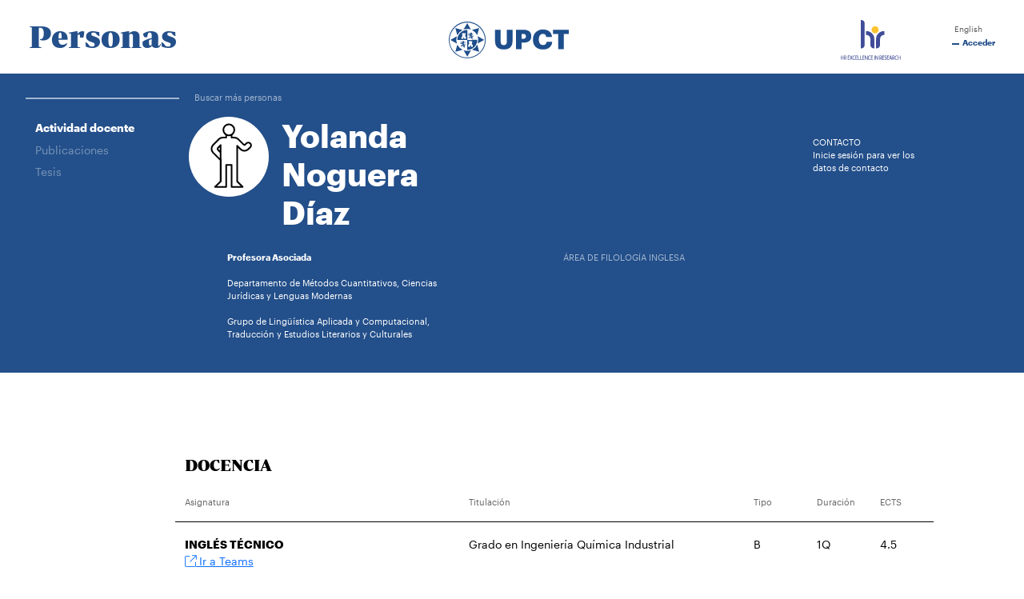

--- FILE ---
content_type: text/html; charset=UTF-8
request_url: https://personas.upct.es/perfil/yolanda.noguera
body_size: 60532
content:
<!DOCTYPE html>
<html lang="es"  prefix="og: http://ogp.me/ns#" >
<head>
            <!-- Google tag (gtag.js) -->
        <script async src="https://www.googletagmanager.com/gtag/js?id=G-BRVP8GZDC0"></script>
        <script>
            window.dataLayer = window.dataLayer || [];
            function gtag(){dataLayer.push(arguments);}
            gtag('js', new Date());
            gtag('config', 'G-BRVP8GZDC0');
        </script>
        <meta charset="utf-8">
    <meta http-equiv="X-UA-Compatible" content="IE=edge">
    <meta name="viewport" content="width=device-width, initial-scale=1">
    <!-- The above 3 meta tags *must* come first in the head; any other head content must come *after* these tags -->
    <meta name="description" content="Yolanda Noguera Díaz">

    
        
    <meta property="og:url" content="https://personas.upct.es/perfil/yolanda.noguera"/>
    <meta property="og:title" content="Perfil de Yolanda Noguera Díaz"/>
    <meta property="og:type" content="profile"/>
    <meta property="profile:first_name" content="Yolanda"/>
    <meta property="profile:last_name" content="Noguera Díaz"/>
    <meta property="profile:gender" content="female"/>
        <meta property="og:site_name" content="Perfil de Yolanda Noguera Díaz - Universidad Politécnica de Cartagena"/>
    <meta property="og:description" content="Yolanda Noguera Díaz"/>
    
    
    <meta name="twitter:title" content="Perfil de Yolanda Noguera Díaz">
        <meta name="twitter:site" content="Perfil de Yolanda Noguera Díaz - Universidad Politécnica de Cartagena">
    <meta name="twitter:description" content="Yolanda Noguera Díaz">
    <meta name="twitter:card" content="summary">
    <meta name="csrf-token" content="UdPoZ5a1hz9vyVpsNjnZ2SbnlgbaSFnTXYfyL8og">


    
        <link rel="apple-touch-icon" sizes="180x180" href="https://personas.upct.es/themes/personas/assets/img/favicon/apple-touch-icon.png">
    <link rel="icon" type="image/png" sizes="32x32" href="https://personas.upct.es/themes/personas/assets/img/favicon/favicon-32x32.png">
    <link rel="icon" type="image/png" sizes="16x16" href="https://personas.upct.es/themes/personas/assets/img/favicon/favicon-16x16.png">
    <link rel="manifest" href="https://personas.upct.es/themes/personas/assets/img/favicon/site.webmanifest">
    
    <link rel="mask-icon" href="https://personas.upct.es/themes/personas/assets/img/favicon/safari-pinned-tab.svg">
    <link rel="shortcut icon" href="https://personas.upct.es/themes/personas/assets/img/favicon/favicon.ico">










        <meta name="apple-mobile-web-app-title" content="Personas">
    <meta name="application-name" content="Personas">
    <meta name="theme-color" content="#234f8a" />
    <meta name="apple-mobile-web-app-status-bar-style" content="black-translucent">
    <meta name="csrf-token" content="UdPoZ5a1hz9vyVpsNjnZ2SbnlgbaSFnTXYfyL8og">

    <title>Perfil de Yolanda Noguera Díaz | Universidad Politécnica de Cartagena</title>

    <!-- Page styles -->
            <link rel="stylesheet" href="https://fonts.googleapis.com/css2?family=Roboto:wght@300;400;500;700&amp;display=swap" media="screen">
            <link rel="stylesheet" href="https://personas.upct.es/themes/centros/assets/fonts/Periodico/Periodico.min.css" media="screen">
            <link rel="stylesheet" href="https://personas.upct.es/themes/centros/assets/fonts/Graphik/Graphik.min.css" media="screen">
            <link rel="stylesheet" href="https://personas.upct.es/css/animate.min.css" media="screen">
            <link rel="stylesheet" href="https://personas.upct.es/css/fontawesome6/styles/all.min.css" media="screen">
            <link rel="stylesheet" href="https://personas.upct.es/css/bootstrap5.min.css" media="screen">
            <link rel="stylesheet" href="https://personas.upct.es/themes/personas/assets/css/persona-header.css" media="screen">
            <link rel="stylesheet" href="https://personas.upct.es/themes/personas/assets/css/style.css" media="screen">
            <link rel="stylesheet" href="https://personas.upct.es/themes/personas/assets/css/persona-perfil.css" media="screen">
            <link rel="stylesheet" href="https://personas.upct.es/css/summernote-bs4.css" media="screen">
                            <link rel="stylesheet" href="https://personas.upct.es/themes/personas/assets/css/style.css" media="screen">
            
    
    <!-- HTML5 shim and Respond.js for IE8 support of HTML5 elements and media queries -->
    <!-- WARNING: Respond.js doesn't work if you view the page via file:// -->
    <!--[if lt IE 9]>
    <script src="https://cdnjs.cloudflare.com/ajax/libs/html5shiv/3.7.3/html5shiv.min.js"></script>
    <script src="https://cdnjs.cloudflare.com/ajax/libs/respond.js/1.4.2/respond.min.js"></script>
    <![endif]-->
        









        </head>
<body class="parallax page-perfil " id="body">
    <!-- [start_include] -->
    <div id="wrapper">
            <header class="primary-background">
                    <div id="menu" class="section-margin ">
            <div class="">
                <div class="navbar navbar-light bg-white navbar-expand-md fixed-top top-navbar-fixed px-md-3 py-md-2">
    <div class="container-fluid">
        <div class="col-10 col-md-11">
            <div class="d-flex justify-content-between">
                <a class="navbar-brand p-2" href="https://personas.upct.es">Personas</a>
                <a class="navbar-brand p-2" href="https://www.upct.es">
                    <img class="d-none d-md-inline" src="https://personas.upct.es/themes/personas/assets/img/logo_upct.svg" width="150" alt="UPCT">
                    <img class="d-md-none d-inline" src="https://personas.upct.es/themes/personas/assets/img/logo_upct_mobile.svg" height="50" alt="UPCT">
                </a>
                <a class="navbar-brand p-2 d-none d-md-inline-block" href="https://hrs-researcher.upct.es/" title="HRS4R"><img src="https://personas.upct.es/img/logo_hrs4r.svg" height="50" alt="Logo HRS4R-UPCT"></a>

            </div>
        </div>
        <button type="button" class="navbar-toggler" data-toggle="collapse" data-target="#navbar-personas" aria-controls="navbar-personas" aria-expanded="false" aria-label="Toggle navigation">
            <span class="navbar-toggler-icon" style="background-image: url('https://personas.upct.es/themes/personas/assets/img/menu.svg')"></span>
        </button>
        <div class="collapse navbar-collapse justify-content-end" id="navbar-personas">
            <ul class="navbar-nav flex-column mr-auto mt-2 mt-lg-0">
                <li class="nav-item">
                    <a class="nav-link" href="https://personas.upct.es/en/profile/yolanda.noguera">&nbsp;English</a>
                </li>
                <li class="nav-item">
                                            <a class="nav-link login" href="https://personas.upct.es/login?url=http://personas.upct.es/perfil/yolanda.noguera">&nbsp;Acceder</a>
                                    </li>
            </ul>
        </div>
    </div>
</div>



    
        
        
            
        
        
            
            
                
                    
                
            
            
                
                    
                        
                    
                        
                    
                
            
        
    
                
                
                
                
            </div>
        </div>
                        <div id="cabecera-embed" class="section-margin ">
            <div class="">
                <div class="sede-separador"></div>
    <div class="container-xxxl">
            </div>
    

    
    


    <div class="person-header">
    
        
            
                
            
            
                
                    
                
            
        
    
    
        
            
                
                    
                        
                            
                        
                        
                            
                        
                    
                    
                        
                    
                
                
                    
                        
                        
                    
                
            
        
    

    <div class="expanded" id="person_header">
        <div class="row no-gutters">
            <div class="col">
                <nav aria-label="breadcrumb" class="nav-breadcrumb d-none d-md-inline">
                                        <ol class="breadcrumb font-xs">
                        <li><a href="/">Buscar más personas</a></li>
                    </ol>
                </nav>
            </div>
            
                
            
        </div>
        
        <div class="container-fluid d-none d-md-block">
            <div class="row">
                <div class="col-md-2">
                                        <nav class="person-nav d-none d-md-inline">
                        <ul class="nav flex-column" role="tablist">
                            

                                                        


                                                        <li class="nav-item docencia-item">
                                <a class="nav-link font-sm" href="#docencia" data-bs-toggle="tab" role="tab">Actividad docente</a>
                            </li>
                                                        

                                                        





                            
                                                            <li class="nav-item pc-item">
                                    <a class="nav-link font-sm" href="https://portalinvestigacion.upct.es/investigadores/183488/publicaciones" target="_blank">Publicaciones</a>
                                </li>
                                                        






                            






                            
                                                        
                                                        
                                                            <li class="nav-item pc-item">
                                    <a class="nav-link font-sm" href="https://portalinvestigacion.upct.es/investigadores/183488/tesis" target="_blank">Tesis</a>
                                </li>
                                                        





                            
                            
                            
                            
                            
                            
                        </ul>
                    </nav>
                                    </div>
                <div class="col-md-9">
                    <div class="row">
                        <div class="col-md-5">
                            <div class="d-flex">
                                <div class="d-flex flex-column justify-content-btween align-items-center flex-shrink-1 me-3">
                                                                                                                        <div class="person-image" style="background: url('https://personas.upct.es/themes/centros/assets/svg/personas.svg') white;"></div>
                                                                                                            </div>
                                <div class="mt-0">
                                                                        <h1 class="person-title text-white">Yolanda Noguera Díaz</h1>
                                </div>
                            </div>
                        </div>
                        <div class="col-md offset-md-1">
                            <div class="row mt-4">
                                                                                                        <div class="col-6 col-md">
                                                                            </div>
                                    <div class="col-6 col-md">
                                                                            </div>
                                                                <div class="col-12 col-md">
                                                                            <ul class="list-unstyled lista-contacto">
                                            <li class="text-uppercase">Contacto</li>
                                                                                            <li class="text-white">Inicie sesión para ver los datos de contacto</li>
                                                                                                                                </ul>
                                                                        
                                        
                                            
                                            
                                                
                                            
                                        
                                    
                                </div>
                                
                                    
                                        
                                            
                                            
                                        
                                    
                                
                            </div>
                        </div>
                    </div>
                    <div class="row">
                        <div class="col-md-5">
                            <div class="ms-5 pe-5">
                                <ul class="list-unstyled lista-cargos">
                                                                                                                        <li class="fw-bold">Profesora Asociada</li>
                                                                            
                                                                            <li><a class="text-white" href="/?filter=unidaddepartamento&amp;match=true&amp;search=M%C3%A9todos+Cuantitativos%2C+Ciencias+Jur%C3%ADdicas+y+Lenguas+Modernas">Departamento de Métodos Cuantitativos, Ciencias Jurídicas y Lenguas Modernas</a></li>

                                                                                                           
                                                                            
                                            
                                        

                                            <li><a class="text-white" href="https://portalinvestigacion.upct.es/grupos/17647/detalle" target="_blank">Grupo de Lingüística Aplicada y Computacional, Traducción y Estudios Literarios y Culturales</a></li>
                                        
                                                                    </ul>
                            </div>
                        </div>
                        <div class="col-md offset-md-1">
                            <div class="areas-estudio">
                                <ul class="list-unstyled lista-areas">
                                                                                                                                                                                                                        <li class="title-areas text-uppercase">Área de Filología Inglesa</li>
                                                                                                                                                                                                                                            </ul>
                            </div>
                        </div>
                    </div>
                </div>
            </div>
        </div>

        <div class="container-fluid d-block d-md-none pt-2 pb-2">
            <div class="d-flex">
                <div class="align-self-center me-3 mobile-scroll">
                                                                        <div class="person-image mobile-scroll" style="background: url('https://personas.upct.es/themes/centros/assets/svg/personas.svg') white;"></div>
                                                            </div>
                <div class="align-self-center mt-0">
                                        <h1 class="person-title text-white">Yolanda Noguera Díaz</h1>
                </div>
            </div>
                        <nav class="person-nav d-md-none mobile-scroll">
                <ul class="nav list-inline" role="tablist">
                    

                                        
                                        <li class="nav-item docencia-item">
                        <a class="nav-link font-md" href="#docencia" data-bs-toggle="tab" role="tab">Actividad docente</a>
                    </li>
                                        

                                        
                    
                                            <li class="nav-item pc-item">
                            <a class="nav-link font-md" href="https://portalinvestigacion.upct.es/investigadores/183488/publicaciones" target="_blank">Publicaciones</a>
                        </li>
                                        











                    
                                        
                                            <li class="nav-item pc-item">
                            <a class="nav-link font-md" href="https://portalinvestigacion.upct.es/investigadores/183488/tesis" target="_blank">Tesis</a>
                        </li>
                                        





                </ul>
            </nav>
                        <div class="mobile-scroll">
                <hr class="item-line-separator">
                <ul class="list-unstyled lista-cargos">
                                                                        <li class="font-md fw-bold">Profesora Asociada</li>
                                                                                            <li class="font-md"><a class="text-white" href="/?filter=unidaddepartamentoo&amp;match=true&amp;search=M%C3%A9todos+Cuantitativos%2C+Ciencias+Jur%C3%ADdicas+y+Lenguas+Modernas">Departamento de Métodos Cuantitativos, Ciencias Jurídicas y Lenguas Modernas</a></li>
                                        
                                            
                            
                        
    
                        <li class="font-md"><a class="text-white" href="https://portalinvestigacion.upct.es/grupos/17647/detalle" target="_blank">Grupo de Lingüística Aplicada y Computacional, Traducción y Estudios Literarios y Culturales</a></li>
                        
                                                                                                                                <li class="font-md">Área de Filología Inglesa</li>
                                                                                        </ul>
                <hr class="item-line-separator">
                <div class="row">
                                            <div class="col-6">
                                                    </div>
                        <div class="col-6">
                                                    </div>
                                    </div>
                <hr class="item-line-separator">
                <div class="row">
                                        <div class="col">
                        <ul class="list-unstyled lista-contacto">
                            <li class="fw-bold">EMAIL</li>
                            <li class="person-m" data-enc1="JiMxMjE7JiMxMTE7JiN4NmM7JiM5NztuJiMxMDA7JiM5NzsmIzQ2OyYjeDZlOyYjMTExOyYj" data-enc2="eDY3OyYjeDc1O2VyJiN4NjE7JiM2NDt1JiN4NzA7JiM5OTsmIzExNjsuJiMxMDE7JiMxMTU7"></li>
                        </ul>
                    </div>
                                                            <div class="col">
                        <ul class="list-unstyled lista-contacto">
                            <li class="fw-bold text-uppercase">Teléfono</li>
                                                            <li><a class="text-white" href="tel:"></a></li>
                                                    </ul>
                    </div>
                                                        </div>
                <hr class="item-line-separator">
                <div class="areas-estudio font-md">
                <ul class="list-unstyled lista-areas">
                                                                                                        <li class="title-areas text-uppercase">Área de Filología Inglesa</li>
                                                                                                            </ul>
            </div>
            </div>
        </div>
    </div>
</div>

                
                
                
                
            </div>
        </div>
                </header>

    <div class="body">
                    <div id="perfil" class="section-margin ">
            <div class="">
                <div class="unsupported-browser w-100 alert alert-danger mb-0 d-none" id="iealert">
    <div class="container clearfix py-2">
        
        
        <div class="row" style="padding-top: 10px;">
            <div style="width: 7%;">
                
                
                <span class="fa-stack fa-2x" style="font-size: 30px">
                  <i class="fab fa-internet-explorer fa-stack-1x"></i>
                  <i class="far fa-ban fa-stack-2x" style="color:Tomato"></i>
                </span>
            </div>
            <div style="width: 93%;">
                <h5>Internet Explorer no está soportado por esta aplicación</h5>
                <p>Recomendamos que instale un navegador más moderno como por ejemplo <a href="https://www.mozilla.org/es-ES/firefox/">Mozilla Firefox</a>,
                    <a href="https://www.microsoft.com/es-es/windows/microsoft-edge">Microsoft Edge (Windows 10)</a>,
                    <a href="https://vivaldi.com/es/">Vivaldi</a>,
                    <a href="https://brave.com/">Brave</a>,
                    <a href="https://www.opera.com/es">Opera</a> o
                    <a href="https://chrome.google.com">Google Chrome</a>.
                    Este sitio web también es compatible con <a href="https://www.apple.com/es/safari/">Safari</a> en macOS.</p>
            </div>
        </div>
    </div>
</div>
<div class="person-body mt-5 pt-3 mb-5 ps-2 pe-2" data-spy="scroll" data-target=".person-nav" data-offset="0">
    <div class="container-fluid">
        
            <div class="tab-pane">
                                    
                    
                    

                    <section class="section docencia-section tab-pane fade d-none" id="docencia" role="tabpanel">
        
        
            
        
        

        
                    <div class="docencia-actividad mt-4 pt-3">
                <div class="row justify-content-end">
                    <div class="col-md-10">
                        <h3 class="section-title text-uppercase">Docencia</h3>
                    </div>
                </div>
                <div class="row justify-content-start">
                    <div class="col-md-9 offset-md-2">
                        <div class="table-bs">
                            <div class="row no-gutters font-xs d-none d-md-flex row-table-header">
                                <div class="col col-table"><div>Asignatura</div></div>
                                <div class="col col-table"><div>Titulación</div></div>
                                <div class="col-1 col-table"><div>Tipo</div></div>
                                <div class="col-1 col-table"><div>Duración</div></div>
                                <div class="col-1 col-table"><div>ECTS</div></div>
                            </div>
                                                                                                                                                                    <div class="row no-gutters row-table-body">
                                        <div class="col-12 col-md col-table" data-code="509102006">
                                            <div>
                                                <div class="title-asig">INGLÉS TÉCNICO</div>
                                                                                                                                                    <div class="teams">
                                                    <a href="https://teams.microsoft.com/_#/?lm=deeplink&amp;lmsrc=officeWaffle" title="Teams"><i class="fal fa-external-link"></i> Ir a Teams</a>
                                                </div>
                                                                                            </div>
                                        </div>
                                        <div class="col-12 col-md col-table"><div class="data-asig">Grado en Ingeniería Química Industrial</div></div>
                                        <div class="col-4 col-md-1 col-table">
                                            <div class="d-md-none d-block col-desc">
                                                Tipo                                            </div>
                                            <div class="data-asig">B</div>
                                        </div>
                                        <div class="col-4 col-md-1 col-table">
                                            <div class="d-md-none d-block col-desc">
                                                Duración                                            </div>
                                            <div class="data-asig">1Q</div>
                                        </div>
                                        <div class="col-4 col-md-1 col-table">
                                            <div class="d-md-none d-block col-desc">
                                                ECTS
                                            </div>
                                            <div class="data-asig">4.5</div>
                                        </div>
                                    </div>
                                                                                                                                                                                                    <div class="row no-gutters row-table-body">
                                        <div class="col-12 col-md col-table" data-code="513109002">
                                            <div>
                                                <div class="title-asig">INGLÉS TÉCNICO NAVAL</div>
                                                                                                                                                </div>
                                        </div>
                                        <div class="col-12 col-md col-table"><div class="data-asig">Grado en Arquitectura Naval e Ingeniería de Sistemas Marinos - Plan 2010</div></div>
                                        <div class="col-4 col-md-1 col-table">
                                            <div class="d-md-none d-block col-desc">
                                                Tipo                                            </div>
                                            <div class="data-asig">O</div>
                                        </div>
                                        <div class="col-4 col-md-1 col-table">
                                            <div class="d-md-none d-block col-desc">
                                                Duración                                            </div>
                                            <div class="data-asig">2Q</div>
                                        </div>
                                        <div class="col-4 col-md-1 col-table">
                                            <div class="d-md-none d-block col-desc">
                                                ECTS
                                            </div>
                                            <div class="data-asig">3</div>
                                        </div>
                                    </div>
                                                                                                                                                                                                    <div class="row no-gutters row-table-body">
                                        <div class="col-12 col-md col-table" data-code="513209005">
                                            <div>
                                                <div class="title-asig">INGLÉS TÉCNICO NAVAL</div>
                                                                                                                                                </div>
                                        </div>
                                        <div class="col-12 col-md col-table"><div class="data-asig">Grado en Arquitectura Naval e Ingeniería de los Sistemas Marinos - Plan 2024</div></div>
                                        <div class="col-4 col-md-1 col-table">
                                            <div class="d-md-none d-block col-desc">
                                                Tipo                                            </div>
                                            <div class="data-asig">O</div>
                                        </div>
                                        <div class="col-4 col-md-1 col-table">
                                            <div class="d-md-none d-block col-desc">
                                                Duración                                            </div>
                                            <div class="data-asig">2Q</div>
                                        </div>
                                        <div class="col-4 col-md-1 col-table">
                                            <div class="d-md-none d-block col-desc">
                                                ECTS
                                            </div>
                                            <div class="data-asig">3</div>
                                        </div>
                                    </div>
                                                                                    </div>
                
                    
                        
                            
                            
                            
                            
                            
                        
                    
                    
                    
                        
                        
                            
                            
                                
                                
                                
                                
                                
                            
                        
                        
                            
                            
                            
                            
                            
                        
                        
                    
                    
                
                        <div class="docencia-leyenda mt-4">
                            <h4 class="font-sm">Relación de abreviaturas</h4>
                            <div class="row">
                                <div class="col">
                                    <ul class="list-unstyled font-xs">
                                        <li>BS: Asignatura básica</li>
                                        <li>B: Asignatura obligatoria</li>
                                        <li>O: Asignatura optativa</li>
                                    </ul>
                                </div>
                                <div class="col">
                                    <ul class="list-unstyled font-xs">
                                        <li>A: Anual</li>
                                        <li>1Q: Primer cuatrimestre</li>
                                        <li>2Q: Segundo cuatrimestre</li>
                                    </ul>
                                </div>
                            </div>
                        </div>
                    </div>
                </div>
            </div>
        






















































































    </section>


                    
                    
                    




                    





                    





                    



                            </div>
        
    </div>
</div>


<button onclick="topFunction()" id="btnToTop" title="Ir arriba" class="btn btn-circle d-none d-md-none">
    <span class="fal fa-angle-up"></span>
</button>

                
                
                
                
            </div>
        </div>
                </div>

    <footer>
        
        <div class="footer footer-text">
                            <div id="pie-upct" class="section-margin ">
            <div class="">
                <input type="hidden" name="_token" value="UdPoZ5a1hz9vyVpsNjnZ2SbnlgbaSFnTXYfyL8og" autocomplete="off">


<div class="container-fluid">
    <div class="row justify-content-center">
        <div class="col-md-12">
            <div class="accesos pb-3 pt-3">
                
                    <div class="d-flex flex-row align-items-center justify-content-between ps-md-4 pe-md-4">
                        <div class="acceso-item mt-3 mt-md-0">
                            <a href="https://aulavirtual.upct.es/"><span class="fa fa-graduation-cap me-2"></span><span class="d-none d-md-inline">Aula Virtual</span></a>
                        </div>
                        <div class="acceso-item mt-3 mt-md-0">
                            <a href="https://sede.upct.es/"><span class="fa sede-icon me-2"></span><span class="d-none d-md-inline">Sede Electrónica</span></a>
                        </div>
                        <div class="acceso-item mt-3 mt-md-0">
                            <a href="https://campusvirtual.upct.es/"><img class="campus-logo me-2" src="https://personas.upct.es/img/logo_campus_virtual.svg" alt="Campus Virtual"><span class="d-none d-md-inline">Campus Virtual</span></a>
                        </div>
                        <div class="acceso-item mt-3 mt-md-0">
                            <a href="https://tv.upct.es/"><img class="upct-tv" src="https://www.upct.es/img/iconos/UPCTtv_transparencia_Blanco.png" alt="UPCT TV"></a>
                        </div>
                        <div class="acceso-item mt-3 mt-md-0">
                            <a href="https://login.microsoftonline.com/?whr=upct.es"><img class="upct-cloud me-2" src="https://upct.es/img/iconos/upct_cloud.png" alt="UPCT Cloud"><span class="d-none d-md-inline-block">UPCT Cloud</span></a>
                        </div>
                    </div>
                
            </div>
            <div class="menu-footer pe-4 ps-4 pt-4">
                <div class="row">
                    <div class="col-md-4 col-12 order-12 order-md-1">
                        <ul class="list-unstyled lista-enlaces lista-accesos-directos">
                            <li><p class="titulo-footer">Accesos Directos</p></li>
                            <li><a href="https://www.bib.upct.es/">CRAI Biblioteca</a></li>
                            <li><a href="https://repositorio.upct.es">Repositorio Digital</a></li>
                            <li><a href="https://www.upct.es/newshub/">Servicio de Comunicación (NewsHUB)</a></li>
                            <li><a href="https://www.upct.es/unidad-cultura-cientifica/es/actividades/actividades-para-centros-educativos">Actividades Centros Educativos</a></li>
                            <li><a href="https://www.upct.es/~uae/secciones.php?id_categoria=15">Factura Electrónica</a></li>
                            <li><a href="https://www.upct.es/contratacion/es/perfil-del-contratante">Perfil del Contratante</a></li>
                            <li><a href="https://www.upct.es/cursos">Oferta de Cursos</a></li>
                            <li><a href="https://www.upct.es/servicioidiomas/">Idiomas</a></li>
                            <li><a href="https://media.upct.es/">UPCTMedia</a></li>
                            <li><a href="https://www.upct.es/contenido/seeu/_as/04_universidaddemayores.php">Universidad de Mayores</a></li>
                        </ul>
                        <div class="text-left pt-2">






                            <img class="img-fluid w-25 logo-upct-footer" src="https://personas.upct.es/img/logo_upct_eut.png" alt="Universidad Politécnica de Cartagena">
                            <ul class="list-unstyled upct-data-info">
                                <li><small>Pza. del Cronista Isidoro Valverde</small></li>
                                <li><small>Edif. La Milagrosa</small></li>
                                <li><small>C.P. 30202 Cartagena</small></li>
                                <li><small>Tlf: <a href="tel:+34968325400">968 32 54 00</a></small></li>
                            </ul>
                        </div>
                        <div class="text-left">
                            <ul class="list-inline enlaces-footer mb-0">
                                <li class="list-inline-item">
                                    <a href="https://upct.es/contenido/barra_tareas/directorio.php">Directorio</a>
                                </li>
                                <li class="list-inline-item">
                                    <a href="https://upct.es/contenido/barra_tareas/contacto.php">Contacto</a>
                                </li>
                                <li class="list-inline-item">
                                    <a href="https://www.upct.es/accesibilidad/">Accesibilidad</a>
                                </li>
                                <li class="list-inline-item">
                                    <a href="https://www.upct.es/contenido/barra_tareas/politica_cookies.php">Política de Cookies</a>
                                </li>
                            </ul>
                            <ul class="list-inline enlaces-footer mb-2">
                                <li class="list-inline-item">
                                    <a href="https://upct.es/mapa_web/">Mapa web</a>
                                </li>
                                <li class="list-inline-item">
                                    <a href="https://upct.es/contenido/barra_tareas/aviso_legal.php">Aviso legal</a>
                                </li>
                                <li class="list-inline-item">
                                    <a href="https://privacidad.upct.es/">Protección de datos</a>
                                </li>
                                <li class="list-inline-item">
                                    <a href="https://transparencia.upct.es">Transparencia</a>
                                </li>
                            </ul>
                        </div>
                        <div class="d-flex flex-wrap justify-content-start align-items-center redes-sociales" id="redes_sociales">
                            <a href="https://www.facebook.com/UPCTuniversidad/">
                                <span class="fa-stack social-media">
                                    <i class="fal fa-circle fa-stack-2x"></i>
                                    <i class="fab fa-facebook-f fa-stack-1x"></i>
                                </span>
                            </a>
                            <a href="https://x.com/UPCToficial">
                                <span class="fa-stack social-media">
                                    <i class="fal fa-circle fa-stack-2x"></i>
                                    <i class="fab fa-x-twitter fa-stack-1x"></i>
                                </span>
                            </a>
                            <a href="https://www.youtube.com/user/canalupct">
                                <span class="fa-stack social-media">
                                    <i class="fal fa-circle fa-stack-2x"></i>
                                    <i class="fab fa-youtube fa-stack-1x"></i>
                                </span>
                            </a>
                            <a href="https://instagram.com/upctoficial/">
                                <span class="fa-stack social-media">
                                    <i class="fal fa-circle fa-stack-2x"></i>
                                    <i class="fab fa-instagram fa-stack-1x"></i>
                                </span>
                            </a>
                            <a href="https://www.linkedin.com/edu/school?id=12240&trk=vsrp_universities_res_name&trkInfo=VSRPsearchId%3A2461649171429034101866%2CVSRPtargetId%3A12240%2CVSRPcmpt%3Aprimary">
                                <span class="fa-stack social-media">
                                    <i class="fal fa-circle fa-stack-2x"></i>
                                    <i class="fab fa-linkedin fa-stack-1x"></i>
                                </span>
                            </a>
                            <a href="https://www.tiktok.com/@upct.universidad">
                                <span class="fa-stack social-media">
                                    <i class="fal fa-circle fa-stack-2x"></i>
                                    <i class="fab fa-tiktok fa-stack-1x"></i>
                                </span>
                            </a>
                        </div>
                        <div class="text-left d-none d-md-block">
                            <p class="copyright"><small>&copy; Universidad Politécnica de Cartagena 2026</small></p>
                        </div>
                    </div>
                    <div class="col-md-4 col-12 order-1 order-md-2">
                        <ul class="list-unstyled lista-enlaces lista-aplicaciones">
                            <li><p class="titulo-footer">Aplicaciones</p></li>
                            <li><a href="https://portalinvestigacion.upct.es/">Portal de investigación</a></li>
                            <li><a href="https://dumbo.upct.es/">Dumbo</a></li>
                            <li><a href="https://firmadigital.upct.es">Firma digital</a></li>
                            <li><a href="https://www.upct.es/infraestructuras/es/inicio/reserva-de-espacios-publicos/">Reserva de espacios</a></li>
                            <li><a href="https://lex.upct.es/">UPCTlex (Buscador de Normativa)</a></li>
                            <li><a href="https://pem.upct.es/">Prácticas en Empresa y Bolsa de Empleo (PEM)</a></li>
                            <li><a href="https://vpn.upct.es/">Acceso remoto a UPCT (VPN)</a></li>
                            <li><a href="https://informatica.upct.es/pagina/estado-servicios-tic">Estado de los servicios TIC</a></li>
                            <li><a href="https://uxxiinv.upct.es/Investigacion/indexInv.jsp">UXXI - Investigación</a></li>
                        </ul>
                        <ul class="list-unstyled lista-enlaces lista-etica-sociedad pt-4">
                            <li><p class="titulo-footer">Ética y Sociedad</p></li>
                            <li><a href="https://www.upct.es/contenido/universidad/secgen/codigo_etico/Codigo_Etico_Upct.pdf">Código Ético</a></li>
                            <li><a href="https://www.upct.es/contenido/canal-interno-informacion-denuncia.php">Canal interno de denuncias</a></li>
                            <li><a href="https://upct.es/contenido/proyectos/formulario_lucha_contra_fraude/index.php">Lucha contra el fraude</a></li>
                            <li><a href="https://www.upct.es/voluntariado-apoyo-discapacidad/es/inicio/">Unidad de Voluntariado</a></li>
                            <li><a href="https://igdi.upct.es/">Unidad de Igualdad y Diversidad</a></li>
                            <li><a href="https://responsabilidad.upct.es/">Responsabilidad Social Corporativa</a></li>
                            <li><a href="https://www.upct.es/vicerrectoradoinvestigacion/es/etica/">Ética en la investigación</a></li>
                            <li><a href="https://transparencia.upct.es/container/informe-de-rendicion-de-cuentas">Informes de rendición de cuentas</a></li>
                        </ul>
                        <div class="mt-md-5 d-flex flex-column flex-md-row align-items-center w-100">
                            <a href="https://www.crue.org/" title="CRUE" class="mb-3 mb-md-0 flex-md-fill"><img src="https://upct.es/img/iconos/logo_crue.png" class="pe-md-2" alt="Logo CRUE"></a>

                            <a href="https://www.campusmarenostrum.es/" title="Campus Mare Nostrum" class="flex-md-fill"><img src="https://personas.upct.es/img/cmn_g.svg" height="30" alt="Campus Mare Nostrum"></a>
                        </div>
                    </div>
                    <div class="col-md-4 col-12 order-2 order-md-12">
                        <ul class="list-unstyled lista-enlaces lista-escuelas-facultades w-100 align-items-stretch">
                            <li><p class="titulo-footer">Escuelas y Facultades</p></li>
                            <li class="d-flex">
                                <img class="me-3" width="52" src="https://www.upct.es/img/iconos/ETSIA.png" alt="ETS de Ingeniería Agronómica">
                                <div class="media-body align-self-center">
                                    <a href="https://agronomos.upct.es/">ETS de Ingeniería Agronómica</a>
                                </div>
                            </li>
                            <li class="d-flex my-1">
                                <img class="me-3" width="52" src="https://www.upct.es/img/iconos/ETSII.png" alt="ETS de Ingeniería Industrial">
                                <div class="media-body align-self-center">
                                    <a href="https://industriales.upct.es/">ETS de Ingeniería Industrial</a>
                                </div>
                            </li>
                            <li class="d-flex my-1">
                                <img class="me-3" width="52" src="https://www.upct.es/img/iconos/ETSINO.png" alt="ETS de Ingeniería Naval y Oceánica">
                                <div class="media-body align-self-center">
                                    <a href="https://navales.upct.es/">ETS de Ingeniería Naval y Oceánica</a>
                                </div>
                            </li>
                            <li class="d-flex my-1">
                                <img class="me-3" width="52" src="https://www.upct.es/img/iconos/ETSIT.png" alt="ETS de Ingeniería de Telecomunicación">
                                <div class="media-body align-self-center">
                                    <a href="https://teleco.upct.es/">ETS de Ingeniería de Telecomunicación</a>
                                </div>
                            </li>
                            <li class="d-flex my-1">
                                <img class="me-3" width="52" src="https://www.upct.es/img/iconos/CCE.png" alt="Facultad de Ciencias de la Empresa">
                                <div class="media-body align-self-center">
                                    <a href="https://fce.upct.es/">Facultad de Ciencias de la Empresa</a>
                                </div>
                            </li>
                            <li class="d-flex my-1">
                                <img class="me-3" width="52" src="https://www.upct.es/img/iconos/EICM.png" alt="ETS de Ingeniería de Caminos, Canales y Puertos de Ingeniería de Minas">
                                <div class="media-body align-self-center">
                                    <a href="https://caminosyminas.upct.es/">ETS de Ingeniería de Caminos, Canales y Puertos de Ingeniería de Minas</a>
                                </div>
                            </li>
                            <li class="d-flex my-1">
                                <img class="me-3" width="52" src="https://www.upct.es/img/iconos/ETSAE.png" alt="ETS de Arquitectura y Edificación">
                                <div class="media-body align-self-center">
                                    <a href="https://etsae.upct.es/">ETS de Arquitectura y Edificación</a>
                                </div>
                            </li>
                            <li class="d-flex my-1">
                                <img class="me-3" width="52" src="https://www.upct.es/img/iconos/CUD.png" alt="Centro Universitario de la Defensa. Academia General del Aire">
                                <div class="media-body align-self-center">
                                    <a href="https://www.cud.upct.es/">Centro Universitario de la Defensa. Academia General del Aire</a>
                                </div>
                            </li>
                            <li class="d-flex">
                                <img class="me-3" width="52" src="https://www.upct.es/img/iconos/EINDOC.png" alt="Escuela Internacional de Doctorado">
                                <div class="media-body align-self-center">
                                    <a href="https://upct.es/escueladoctorado/">Escuela Internacional de Doctorado</a>
                                </div>
                            </li>
                        </ul>
                        <div class="text-center mt-5 mt-md-0 d-block d-md-none">
                            <p class="copyright"><small>&copy; Universidad Politécnica de Cartagena 2026</small></p>
                        </div>
                    </div>
                </div>
            </div>
        </div>
    </div>
</div>
                
                
                
                
            </div>
        </div>
                        </div>
    </footer>
    </div>
                        <script src="https://personas.upct.es/js/jquery-3.6.1.min.js"></script>
                                <script src="https://cdn.jsdelivr.net/npm/@popperjs/core@2.11.8/dist/umd/popper.min.js"></script>
                                <script src="https://personas.upct.es/js/bootstrap5.min.js"></script>
                                <script src="https://personas.upct.es/js/summernote-bs4.min.js"></script>
                                <script src="https://personas.upct.es/js/summernote-es-ES.js"></script>
                                <script src="https://personas.upct.es/js/bootbox.min.js"></script>
                                <script src="https://cdnjs.cloudflare.com/ajax/libs/jquery-loading-overlay/1.5.4/loadingoverlay.min.js"></script>
                                <script src="//cdn.jsdelivr.net/npm/mobile-detect@1.4.4/mobile-detect.min.js"></script>
                                <script src="https://personas.upct.es/themes/personas/assets/js/persona-common.js"></script>
            
            <script src="https://cdnjs.cloudflare.com/ajax/libs/es6-promise/4.1.1/es6-promise.auto.min.js"></script>
        <script src="https://unpkg.com/axios@1.0.0/dist/axios.min.js"></script>
        <script src="/js/cookies.js"></script>
        <script>
            axios.defaults.headers.common['X-CSRF-TOKEN'] = 'UdPoZ5a1hz9vyVpsNjnZ2SbnlgbaSFnTXYfyL8og';

            $.ajaxSetup({
                headers: {
                    'X-CSRF-TOKEN': 'UdPoZ5a1hz9vyVpsNjnZ2SbnlgbaSFnTXYfyL8og'
                }
            });
            
        </script>
        <script>
    function audit(url, obj) {
        axios.post('https://personas.upct.es/auditor/banner', {
            pid:    '[base64]',
            eid:    '[base64]',
            lid:    '[base64]',
            url:    url
        }).then(function(r) {
            if (obj != null) {
                visitarLink = true;
                obj.click();
            }
            return true;
        });
    }
</script>    
        <script>
        $(document).ready(function() {
            const ua = window.navigator.userAgent;
            const msie = ua.indexOf("MSIE ");

            if (msie > 0 || !!navigator.userAgent.match(/Trident.*rv\:11\./)) {
                $('.unsupported-browser').removeClass('d-none');
            }
        });
    </script>
        <script type="application/ld+json">{"@context":"http:\/\/schema.org","@type":"Person","name":"Yolanda Noguera Díaz","affiliation":{"@type":"CollegeOrUniversity","sameAs":"https:\/\/www.upct.es","address":{"@type":"PostalAddress","streetAddress":"Plaza del Cronista Isidoro Valverde - Edificio La Milagrosa","addressLocality":"Cartagena","addressRegion":"Región de Murcia","addressCountry":"ES","postalCode":"30202"},"logo":"http:\/\/www.upct.es\/img\/Logo_UPCT_Campus.svg","department":{"@type":"Organization","name":"MÉTODOS CUANTITATIVOS, CIENCIAS JURÍDICAS Y LENGUAS MODERNAS"},"telephone":"968325400"}}</script>
    <script>
    $(document).ready(function(){
        const pm = document.getElementsByClassName('person-m');
        [...pm].map(i => i.innerHTML = atob($(pm).data('enc1')+$(pm).data('enc2')));
    });

    $.ajaxSetup({
        headers: {
            'X-CSRF-TOKEN': $('meta[name="csrf-token"]').attr('content')
        }
    });

    axios.defaults.headers.common['X-CSRF-TOKEN'] = $('meta[name="csrf-token"]').attr('content');

    let current = window.location.href.split('#');
    let currentUrl = current[0];
    let expanded = true;
    let scrolling = false;
    // $('[data-toggle="tooltip"]').tooltip();
    const tooltipTriggerList = document.querySelectorAll('[data-bs-toggle="tooltip"]')
    const tooltipList = [...tooltipTriggerList].map(tooltipTriggerEl => new bootstrap.Tooltip(tooltipTriggerEl))
    let md = new MobileDetect(window.navigator.userAgent);

    if (md.mobile()) {
        scrollFunction();
        window.onscroll = function () {
            scrollFunction();
        };
    }
    function scrollFunction() {
        // if (document.documentElement.scrollTop === 0) {
        //     expanded = true;
        //     if (scrolling) {
        //         scrolling = false;
        //         $('.mobile-scroll').toggleClass('hide');
        //         $('header').toggleClass('header-fixed');
        //         $('.person-body').toggleClass('mt-5').toggleClass('mt-10');
        //     }
        // }
        // else {
        //     scrolling = true;
        //     if (expanded) {
        //         expanded = false;
        //         $('.mobile-scroll').toggleClass('hide');
        //         $('header').toggleClass('header-fixed');
        //         $('.person-body').toggleClass('mt-5').toggleClass('mt-10');
        //     }
        // }
        if (document.body.scrollTop > 20 || document.documentElement.scrollTop > 20) {
            $('#btnToTop').removeClass('d-none');
        } else {
            $('#btnToTop').addClass('d-none');
        }
    }

    // When the user clicks on the button, scroll to the top of the document
    function topFunction() {
        $('html, body').animate({
            scrollTop: 0
        }, 1000);
        // document.body.scrollTop = 0; // For Safari
        // document.documentElement.scrollTop = 0; // For Chrome, Firefox, IE and Opera
    }

        if (current.length < 2) {
        $('.person-body section').addClass('d-none').removeClass('active');
        var firstSection = $('.person-body section:first');
        firstSection.removeClass('d-none').addClass('active').addClass('show');
        $('.person-nav a.active').removeClass('active');
        $('.person-nav [href="#'+firstSection.attr('id')+'"]').addClass('active');
    }
    else {
        $('.person-body section').addClass('d-none').removeClass('active');
        $('#'+current[1]).removeClass('d-none').addClass('active').addClass('show');
        $('.person-nav a.active').removeClass('active');
        $('.person-nav [href="#'+current[1]+'"]').addClass('active');
    }

    $(".person-nav a").on('click', function() {
        if($(this).data('bs-toggle') === undefined) {
            return;
        }
        $('.person-body section').addClass('d-none');
        let section = this.href.split('#')[1];
        if (section === undefined || section === null) { return true; }
        $('#'+section).removeClass('d-none');
        history.pushState(null, null, currentUrl+'#'+section);
        if (md.mobile()) {
            $('html, body').animate({
                scrollTop: $('#' + section).offset().top - 100
            }, 1000);
        }
            });

    let scopusIds = $('.scopus').find('a');
    let subjectClassifications = null;
    if (scopusIds !== undefined && scopusIds !== null && scopusIds.length > 0) {
        let previousScopusId = null;
        $.each(scopusIds, function(i,v){
            let scopusId = $(this).text();
            if (scopusId !== previousScopusId) {
                previousScopusId = scopusId;
            }
        });
    }

    function subjectAreas(scopusId) {
        axios.post('https://personas.upct.es/scopus-subjects', {
            author_id: scopusId,
            perfil: 'yolanda.noguera'
        }).then(function(response){
            if(response.data !== null && response.data.subjects !== undefined)
            {
                let subjects = response.data.subjects;
                let list = $('.areas-estudio').find('ul');
                let it = $('<li></li>');
                let itPrev = list.find('li:not(.title-areas)');
                if (itPrev.length > 0 ) {
                    it = itPrev;
                }
                $.each(subjects, function(){
                    it.append(this+' / ');
                    //$('.areas-estudio').append('<span class="badge badge-secondary">' + this + '</span>');
                });
                if (itPrev.length === 0 ) {
                    list.append(it);
                }
            }
        }).catch(function(error){
                    });
    }

    
    var evalFilter = $('select[name="evalFilter"]');
    if (evalFilter !== undefined) {
        filterEval(evalFilter.val());

        evalFilter.change(function () {
            filterEval($(this).val());
        });
    }

    function filterEval(value) {
        if (value === 'all') {
            $('.evaluacion-section').find('.row-table-body').removeClass('d-none');
            return;
        }
        $('.evaluacion-section').find('.row-table-body').addClass('d-none');
        $('.evaluacion-section').find('.row-table-body[data-filter="'+value+'"]').removeClass('d-none');
    }

    function isEmpty(obj) {
        for(var key in obj) {
            if(obj.hasOwnProperty(key))
                return false;
        }
        return true;
    }

    var groupBy = function(xs, key) {
        return xs.reduce(function(rv, x) {
            (rv[x[key]] = rv[x[key]] || []).push(x);
            return rv;
        }, {});
    };
</script>
    </body>
</html><!-- NODE-NAME: node-2 -->

--- FILE ---
content_type: application/javascript
request_url: https://personas.upct.es/js/summernote-es-ES.js
body_size: 5269
content:
(function($) {
  $.extend($.summernote.lang, {
    'es-ES': {
      font: {
        bold: 'Negrita',
        italic: 'Cursiva',
        underline: 'Subrayado',
        clear: 'Quitar estilo de fuente',
        height: 'Altura de línea',
        name: 'Fuente',
        strikethrough: 'Tachado',
        superscript: 'Superíndice',
        subscript: 'Subíndice',
        size: 'Tamaño de la fuente',
      },
      image: {
        image: 'Imagen',
        insert: 'Insertar imagen',
        resizeFull: 'Redimensionar a tamaño completo',
        resizeHalf: 'Redimensionar a la mitad',
        resizeQuarter: 'Redimensionar a un cuarto',
        floatLeft: 'Flotar a la izquierda',
        floatRight: 'Flotar a la derecha',
        floatNone: 'No flotar',
        shapeRounded: 'Forma: Redondeado',
        shapeCircle: 'Forma: Círculo',
        shapeThumbnail: 'Forma: Marco',
        shapeNone: 'Forma: Ninguna',
        dragImageHere: 'Arrastrar una imagen o texto aquí',
        dropImage: 'Suelta la imagen o texto',
        selectFromFiles: 'Seleccionar desde los archivos',
        maximumFileSize: 'Tamaño máximo del archivo',
        maximumFileSizeError: 'Has superado el tamaño máximo del archivo.',
        url: 'URL de la imagen',
        remove: 'Eliminar imagen',
        original: 'Original',
      },
      video: {
        video: 'Vídeo',
        videoLink: 'Link del vídeo',
        insert: 'Insertar vídeo',
        url: '¿URL del vídeo?',
        providers: '(YouTube, Vimeo, Vine, Instagram, DailyMotion o Youku)',
      },
      link: {
        link: 'Link',
        insert: 'Insertar link',
        unlink: 'Quitar link',
        edit: 'Editar',
        textToDisplay: 'Texto para mostrar',
        url: '¿Hacia que URL lleva el link?',
        openInNewWindow: 'Abrir en una nueva ventana',
      },
      table: {
        table: 'Tabla',
        addRowAbove: 'Añadir fila encima',
        addRowBelow: 'Añadir fila debajo',
        addColLeft: 'Añadir columna izquierda',
        addColRight: 'Añadir columna derecha',
        delRow: 'Borrar fila',
        delCol: 'Eliminar columna',
        delTable: 'Eliminar tabla',
      },
      hr: {
        insert: 'Insertar línea horizontal',
      },
      style: {
        style: 'Estilo',
        p: 'p',
        blockquote: 'Cita',
        pre: 'Código',
        h1: 'Título 1',
        h2: 'Título 2',
        h3: 'Título 3',
        h4: 'Título 4',
        h5: 'Título 5',
        h6: 'Título 6',
      },
      lists: {
        unordered: 'Lista desordenada',
        ordered: 'Lista ordenada',
      },
      options: {
        help: 'Ayuda',
        fullscreen: 'Pantalla completa',
        codeview: 'Ver código fuente',
      },
      paragraph: {
        paragraph: 'Párrafo',
        outdent: 'Menos tabulación',
        indent: 'Más tabulación',
        left: 'Alinear a la izquierda',
        center: 'Alinear al centro',
        right: 'Alinear a la derecha',
        justify: 'Justificar',
      },
      color: {
        recent: 'Último color',
        more: 'Más colores',
        background: 'Color de fondo',
        foreground: 'Color de fuente',
        transparent: 'Transparente',
        setTransparent: 'Establecer transparente',
        reset: 'Restaurar',
        resetToDefault: 'Restaurar por defecto',
      },
      shortcut: {
        shortcuts: 'Atajos de teclado',
        close: 'Cerrar',
        textFormatting: 'Formato de texto',
        action: 'Acción',
        paragraphFormatting: 'Formato de párrafo',
        documentStyle: 'Estilo de documento',
        extraKeys: 'Teclas adicionales',
      },
      help: {
        'insertParagraph': 'Insertar párrafo',
        'undo': 'Deshacer última acción',
        'redo': 'Rehacer última acción',
        'tab': 'Tabular',
        'untab': 'Eliminar tabulación',
        'bold': 'Establecer estilo negrita',
        'italic': 'Establecer estilo cursiva',
        'underline': 'Establecer estilo subrayado',
        'strikethrough': 'Establecer estilo tachado',
        'removeFormat': 'Limpiar estilo',
        'justifyLeft': 'Alinear a la izquierda',
        'justifyCenter': 'Alinear al centro',
        'justifyRight': 'Alinear a la derecha',
        'justifyFull': 'Justificar',
        'insertUnorderedList': 'Insertar lista desordenada',
        'insertOrderedList': 'Insertar lista ordenada',
        'outdent': 'Reducir tabulación del párrafo',
        'indent': 'Aumentar tabulación del párrafo',
        'formatPara': 'Cambiar estilo del bloque a párrafo (etiqueta P)',
        'formatH1': 'Cambiar estilo del bloque a H1',
        'formatH2': 'Cambiar estilo del bloque a H2',
        'formatH3': 'Cambiar estilo del bloque a H3',
        'formatH4': 'Cambiar estilo del bloque a H4',
        'formatH5': 'Cambiar estilo del bloque a H5',
        'formatH6': 'Cambiar estilo del bloque a H6',
        'insertHorizontalRule': 'Insertar línea horizontal',
        'linkDialog.show': 'Mostrar panel enlaces',
      },
      history: {
        undo: 'Deshacer',
        redo: 'Rehacer',
      },
      specialChar: {
        specialChar: 'CARACTERES ESPECIALES',
        select: 'Selecciona Caracteres especiales',
      },
    },
  });
})(jQuery);


--- FILE ---
content_type: image/svg+xml
request_url: https://personas.upct.es/themes/centros/assets/svg/personas.svg
body_size: 911
content:
<svg xmlns="http://www.w3.org/2000/svg" viewBox="0 0 69 69"><defs><style>.cls-1{fill:none;}.cls-2{fill:none;stroke:black;stroke-linejoin:round;stroke-width:1.42px;}</style></defs><title>Personas</title><g id="Capa_2" data-name="Capa 2"><g id="Capa_1-2" data-name="Capa 1"><path class="cls-1" d="M34.5,69A34.5,34.5,0,1,0,0,34.5,34.5,34.5,0,0,0,34.5,69"/><path class="cls-2" d="M27.49,36.61V30.83m10.43-16.2a4.5,4.5,0,0,1-1,.75h0a4.73,4.73,0,0,1-4.72,0,4.58,4.58,0,0,1-1-.76,4.73,4.73,0,1,1,6.69,0ZM27.49,30.83l-2.33-2.34a1.18,1.18,0,0,1,0-1.67l2.33-2.33ZM53,23a2.37,2.37,0,0,0-3.35,0l-.83.84a1.19,1.19,0,0,1-1.67,0l-4.47-4.47A4.74,4.74,0,0,0,39.3,18H36.94V15.39a4.73,4.73,0,0,1-4.72,0v2.55h-.57l-2.28,0A4.73,4.73,0,0,0,26,19.29l-5,5A4.73,4.73,0,0,0,21,31l6.35,6.35.16-.74V55.76l-4.9,4.73h9.63V41.57h4.73V60.49h9.46l-4.73-4.73V25.08L44.61,28a4.73,4.73,0,0,0,6.69,0L53,26.34A2.36,2.36,0,0,0,53,23Z"/></g></g></svg>

--- FILE ---
content_type: image/svg+xml
request_url: https://personas.upct.es/themes/personas/assets/img/logo_upct_mobile.svg
body_size: 4201
content:
<svg xmlns="http://www.w3.org/2000/svg" viewBox="0 0 43.35 43.35"><defs><style>.cls-1{fill:#1e4e8b;}</style></defs><title>Personas-UPCT_R</title><g id="Capa_2" data-name="Capa 2"><g id="Capa_1-2" data-name="Capa 1"><path class="cls-1" d="M42.43,21.63A20.76,20.76,0,0,0,.94,20.71,20.23,20.23,0,0,0,7,36.31a20,20,0,0,0,14.37,6.08A20.71,20.71,0,0,0,42.42,22v-.38ZM21.72,0A21.68,21.68,0,1,1,0,21.63H0V21A21.61,21.61,0,0,1,21.72,0"/><path class="cls-1" d="M20.3,20.38c0-.47,0-.93,0-1.38a1.21,1.21,0,0,0-.46-1.13c-.23-.22-.58-.51-.58-.77,0-.56-.3-1.23.3-1.72a.25.25,0,0,0,.07-.18V13.56h-.9l0,.78H18V13.15h-.91v1.23h-.65l0-.78h-.89v.69c0,.53-.18,1.09.38,1.49.05,0,0,.18,0,.27v.88a.75.75,0,0,1-.14.42c-.24.3-.53.57-.78.86-.07.08-.17.18-.17.27v1.94H17v-1c0-.45.18-.66.53-.65s.53.22.53.64v1.06Zm5.77,9.39h2.15c0-.49,0-1,0-1.41a1.24,1.24,0,0,0-.49-1.2c-.23-.19-.56-.45-.56-.69,0-.58-.31-1.26.31-1.74a.21.21,0,0,0,.06-.14V22.89h-.79l0,.78H26V22.5h-.91V23.7h-.69v-.8h-.89v1.6c0,.07,0,.17,0,.19.53.34.32.88.38,1.36a1,1,0,0,1-.4.93c-.24.22-.62.46-.65.72a14.81,14.81,0,0,0,0,2.06H25V28.67a.53.53,0,0,1,.46-.6h.1c.37,0,.53.2.53.6s0,.72,0,1.1m7.4-8.16A11.68,11.68,0,0,1,21.64,33.37V21.64H9.94A11.77,11.77,0,0,1,21.74,9.81v11.8Z"/><path class="cls-1" d="M7.67,7.61,16,10a13.31,13.31,0,0,0-6.07,6.15Z"/><path class="cls-1" d="M35.68,7.61,33.34,16A13.31,13.31,0,0,0,27.18,9.9Z"/><path class="cls-1" d="M7.67,35.64,10,27.29a13.24,13.24,0,0,0,6.16,6.08Z"/><path class="cls-1" d="M17.27,9.45l4.4-7.65,4.27,7.59a13.14,13.14,0,0,0-8.67.06"/><path class="cls-1" d="M1.86,21.63l7.57-4.26A13.31,13.31,0,0,0,9.5,26Z"/><path class="cls-1" d="M33.41,27.15l2.27,8.52-8.33-2.38a13.3,13.3,0,0,0,6.07-6.14"/><path class="cls-1" d="M41.51,21.63l-7.59,4.26a13.2,13.2,0,0,0-.07-8.65Z"/><path class="cls-1" d="M26.1,33.79l-4.42,7.65-4.26-7.57a13.05,13.05,0,0,0,8.68-.08"/><path class="cls-1" d="M15.65,23.72c.37-.28.66-.53,1-.74a.48.48,0,0,1,.4,0,10.48,10.48,0,0,1,1.08.63c.05,0,0,.22,0,.31-.15.55-.32,1.07-.47,1.58-.19.69-.09.9.5,1.32a2.53,2.53,0,0,1,.53.63.34.34,0,0,0,.46.15.35.35,0,0,0,.15-.15.71.71,0,0,0-.29-.92,1.53,1.53,0,0,1-.58-.41,1.26,1.26,0,0,1-.14-.69,2.47,2.47,0,0,1,.21-.9,3.14,3.14,0,0,1,.63-.69c.44.66.34,1-.31,1.27a.56.56,0,0,0-.25.75.57.57,0,0,0,.11.15,2.63,2.63,0,0,0,.65.41c.46.22.4.62.38,1a.65.65,0,0,1-.54.61,1.41,1.41,0,0,1-.34,0,8.12,8.12,0,0,0-.53.65,1.49,1.49,0,0,0-.15.37,2,2,0,0,0,.42.09c.1,0,.19-.09.27-.13v1.74H17.58c-.08-.53,0-.59.6-.67v-.44c-.39.11-.81.43-1.17.05a2.43,2.43,0,0,1-.53-1c-.14-.53.24-.87.9-.9a.84.84,0,0,0-.9-.64,4.08,4.08,0,0,1-.59,0,.81.81,0,0,1-.6-.9.65.65,0,0,0-.31-.65A2.44,2.44,0,0,1,14.13,24c0-.08,0-.21-.07-.22-.42-.14-.23-.46-.25-.71.61-.13.69,0,.74.53a1,1,0,0,0,.64,1.09,1.13,1.13,0,0,0,1.31-.11c-.57-.08-.76-.29-.85-.92"/><path class="cls-1" d="M24.77,13.6c.41-.19.91-.14,1.06-.69a.63.63,0,0,1,.41,0c.42.2.81.44,1.2.65l-.56,2.12a.82.82,0,0,0,.38,1,4,4,0,0,1,.75.83.37.37,0,0,0,.52.05l0,0a.69.69,0,0,0-.18-.95L28,16.45a.88.88,0,0,1-.51-1.13.83.83,0,0,1,.09-.18c.06-.14,0-.31.07-.45a1.93,1.93,0,0,1,.29-.53,2,2,0,0,1,.43-.31c.37.64.25,1-.39,1.25a.59.59,0,0,0-.24.47.82.82,0,0,0,.24.53,2.94,2.94,0,0,0,.53.3.88.88,0,0,1,.44.87.78.78,0,0,1-.53.76,3.37,3.37,0,0,1-.46.06c-.15.18-.34.41-.53.65a1.55,1.55,0,0,0-.14.34,1.47,1.47,0,0,0,.38.1,1.12,1.12,0,0,0,.34-.13V20a7.51,7.51,0,0,1-.09.82H26.84v-.54l.64-.16v-.43c-.47.15-1,.44-1.38-.06a1.22,1.22,0,0,1-.31-1.29c.12-.25.5-.38.78-.58a.91.91,0,0,0-1-.52c-1,0-1.26-.34-1.1-1.33a2.58,2.58,0,0,1-1.16-1.79,3.46,3.46,0,0,0-.41-.88c.61-.19.84,0,.86.59A1.2,1.2,0,0,0,25,14.94h.14a1.27,1.27,0,0,0,.45-.24c-.67-.09-.6-.67-.86-1.09"/><path class="cls-1" d="M17.13,27.64c-.56.13-.76.39-.76.89,0,.23-.25.48-.42.78h-1.8V28c.56-.06.63,0,.66.77h.49c-.12-.45-.21-.89.3-1.15a1.59,1.59,0,0,1,1.52,0"/><path class="cls-1" d="M24.53,18.79c0-.43-.21-.84.22-1.13a1.48,1.48,0,0,1,1.49,0,.87.87,0,0,0-.69.92c0,.49-.43.74-1,.73H23.32V18c.53-.12.63,0,.65.46s.3.31.56.31"/><path class="cls-1" d="M22.63,15.79a2.51,2.51,0,0,1,0-.5.34.34,0,0,1,.21-.23.38.38,0,0,1,.3.13c.14.19.21.47.4.59a2.08,2.08,0,0,0,.75.14v.6c-.65.07-1.07-.46-1.65-.73"/><path class="cls-1" d="M15.08,25.91l0,.63c-.69.06-1.1-.46-1.64-.72v-.87c.22.14.46.22.48.34.09.53.47.6.9.61h.23"/></g></g></svg>